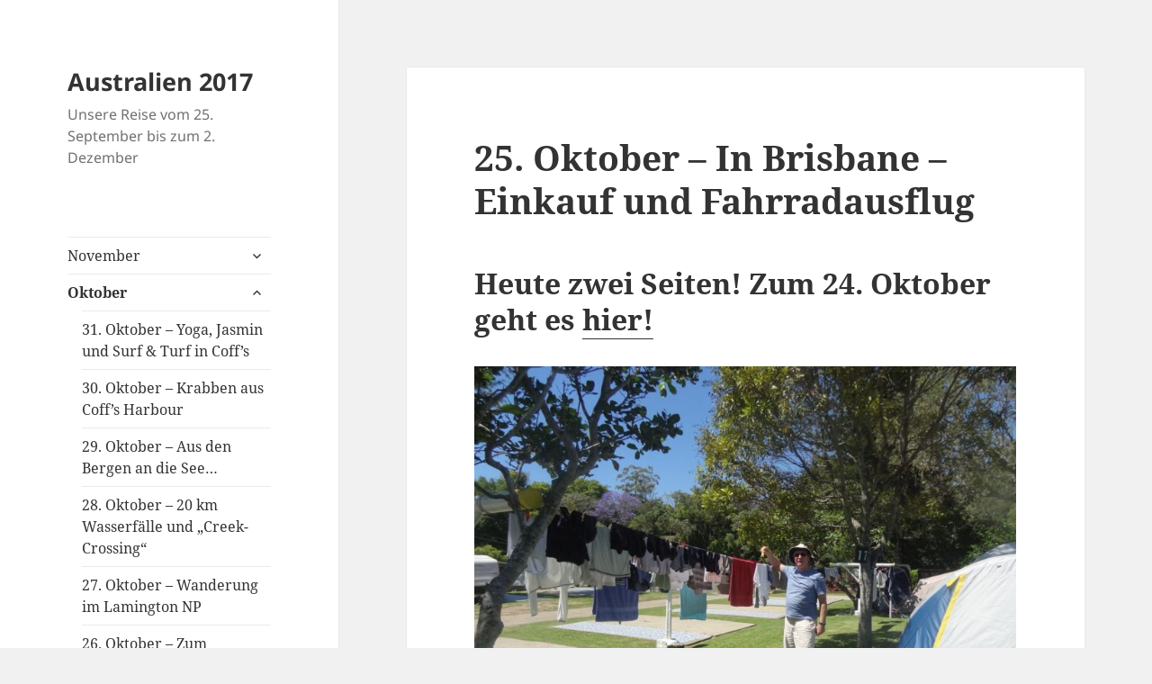

--- FILE ---
content_type: text/html; charset=UTF-8
request_url: http://2017.burbankwerner.de/?page_id=470
body_size: 44098
content:
<!DOCTYPE html>
<html lang="de" class="no-js">
<head>
	<meta charset="UTF-8">
	<meta name="viewport" content="width=device-width">
	<link rel="profile" href="https://gmpg.org/xfn/11">
	<link rel="pingback" href="http://2017.burbankwerner.de/xmlrpc.php">
	<script>(function(html){html.className = html.className.replace(/\bno-js\b/,'js')})(document.documentElement);</script>
<title>25. Oktober &#8211; In Brisbane &#8211; Einkauf und Fahrradausflug &#8211; Australien 2017</title>
<meta name='robots' content='max-image-preview:large' />
<link rel="alternate" type="application/rss+xml" title="Australien 2017 &raquo; Feed" href="http://2017.burbankwerner.de/?feed=rss2" />
<link rel="alternate" type="application/rss+xml" title="Australien 2017 &raquo; Kommentar-Feed" href="http://2017.burbankwerner.de/?feed=comments-rss2" />
<script>
window._wpemojiSettings = {"baseUrl":"https:\/\/s.w.org\/images\/core\/emoji\/15.0.3\/72x72\/","ext":".png","svgUrl":"https:\/\/s.w.org\/images\/core\/emoji\/15.0.3\/svg\/","svgExt":".svg","source":{"concatemoji":"http:\/\/2017.burbankwerner.de\/wp-includes\/js\/wp-emoji-release.min.js?ver=6.5.7"}};
/*! This file is auto-generated */
!function(i,n){var o,s,e;function c(e){try{var t={supportTests:e,timestamp:(new Date).valueOf()};sessionStorage.setItem(o,JSON.stringify(t))}catch(e){}}function p(e,t,n){e.clearRect(0,0,e.canvas.width,e.canvas.height),e.fillText(t,0,0);var t=new Uint32Array(e.getImageData(0,0,e.canvas.width,e.canvas.height).data),r=(e.clearRect(0,0,e.canvas.width,e.canvas.height),e.fillText(n,0,0),new Uint32Array(e.getImageData(0,0,e.canvas.width,e.canvas.height).data));return t.every(function(e,t){return e===r[t]})}function u(e,t,n){switch(t){case"flag":return n(e,"\ud83c\udff3\ufe0f\u200d\u26a7\ufe0f","\ud83c\udff3\ufe0f\u200b\u26a7\ufe0f")?!1:!n(e,"\ud83c\uddfa\ud83c\uddf3","\ud83c\uddfa\u200b\ud83c\uddf3")&&!n(e,"\ud83c\udff4\udb40\udc67\udb40\udc62\udb40\udc65\udb40\udc6e\udb40\udc67\udb40\udc7f","\ud83c\udff4\u200b\udb40\udc67\u200b\udb40\udc62\u200b\udb40\udc65\u200b\udb40\udc6e\u200b\udb40\udc67\u200b\udb40\udc7f");case"emoji":return!n(e,"\ud83d\udc26\u200d\u2b1b","\ud83d\udc26\u200b\u2b1b")}return!1}function f(e,t,n){var r="undefined"!=typeof WorkerGlobalScope&&self instanceof WorkerGlobalScope?new OffscreenCanvas(300,150):i.createElement("canvas"),a=r.getContext("2d",{willReadFrequently:!0}),o=(a.textBaseline="top",a.font="600 32px Arial",{});return e.forEach(function(e){o[e]=t(a,e,n)}),o}function t(e){var t=i.createElement("script");t.src=e,t.defer=!0,i.head.appendChild(t)}"undefined"!=typeof Promise&&(o="wpEmojiSettingsSupports",s=["flag","emoji"],n.supports={everything:!0,everythingExceptFlag:!0},e=new Promise(function(e){i.addEventListener("DOMContentLoaded",e,{once:!0})}),new Promise(function(t){var n=function(){try{var e=JSON.parse(sessionStorage.getItem(o));if("object"==typeof e&&"number"==typeof e.timestamp&&(new Date).valueOf()<e.timestamp+604800&&"object"==typeof e.supportTests)return e.supportTests}catch(e){}return null}();if(!n){if("undefined"!=typeof Worker&&"undefined"!=typeof OffscreenCanvas&&"undefined"!=typeof URL&&URL.createObjectURL&&"undefined"!=typeof Blob)try{var e="postMessage("+f.toString()+"("+[JSON.stringify(s),u.toString(),p.toString()].join(",")+"));",r=new Blob([e],{type:"text/javascript"}),a=new Worker(URL.createObjectURL(r),{name:"wpTestEmojiSupports"});return void(a.onmessage=function(e){c(n=e.data),a.terminate(),t(n)})}catch(e){}c(n=f(s,u,p))}t(n)}).then(function(e){for(var t in e)n.supports[t]=e[t],n.supports.everything=n.supports.everything&&n.supports[t],"flag"!==t&&(n.supports.everythingExceptFlag=n.supports.everythingExceptFlag&&n.supports[t]);n.supports.everythingExceptFlag=n.supports.everythingExceptFlag&&!n.supports.flag,n.DOMReady=!1,n.readyCallback=function(){n.DOMReady=!0}}).then(function(){return e}).then(function(){var e;n.supports.everything||(n.readyCallback(),(e=n.source||{}).concatemoji?t(e.concatemoji):e.wpemoji&&e.twemoji&&(t(e.twemoji),t(e.wpemoji)))}))}((window,document),window._wpemojiSettings);
</script>
<style id='wp-emoji-styles-inline-css'>

	img.wp-smiley, img.emoji {
		display: inline !important;
		border: none !important;
		box-shadow: none !important;
		height: 1em !important;
		width: 1em !important;
		margin: 0 0.07em !important;
		vertical-align: -0.1em !important;
		background: none !important;
		padding: 0 !important;
	}
</style>
<link rel='stylesheet' id='wp-block-library-css' href='http://2017.burbankwerner.de/wp-includes/css/dist/block-library/style.min.css?ver=6.5.7' media='all' />
<style id='wp-block-library-theme-inline-css'>
.wp-block-audio figcaption{color:#555;font-size:13px;text-align:center}.is-dark-theme .wp-block-audio figcaption{color:#ffffffa6}.wp-block-audio{margin:0 0 1em}.wp-block-code{border:1px solid #ccc;border-radius:4px;font-family:Menlo,Consolas,monaco,monospace;padding:.8em 1em}.wp-block-embed figcaption{color:#555;font-size:13px;text-align:center}.is-dark-theme .wp-block-embed figcaption{color:#ffffffa6}.wp-block-embed{margin:0 0 1em}.blocks-gallery-caption{color:#555;font-size:13px;text-align:center}.is-dark-theme .blocks-gallery-caption{color:#ffffffa6}.wp-block-image figcaption{color:#555;font-size:13px;text-align:center}.is-dark-theme .wp-block-image figcaption{color:#ffffffa6}.wp-block-image{margin:0 0 1em}.wp-block-pullquote{border-bottom:4px solid;border-top:4px solid;color:currentColor;margin-bottom:1.75em}.wp-block-pullquote cite,.wp-block-pullquote footer,.wp-block-pullquote__citation{color:currentColor;font-size:.8125em;font-style:normal;text-transform:uppercase}.wp-block-quote{border-left:.25em solid;margin:0 0 1.75em;padding-left:1em}.wp-block-quote cite,.wp-block-quote footer{color:currentColor;font-size:.8125em;font-style:normal;position:relative}.wp-block-quote.has-text-align-right{border-left:none;border-right:.25em solid;padding-left:0;padding-right:1em}.wp-block-quote.has-text-align-center{border:none;padding-left:0}.wp-block-quote.is-large,.wp-block-quote.is-style-large,.wp-block-quote.is-style-plain{border:none}.wp-block-search .wp-block-search__label{font-weight:700}.wp-block-search__button{border:1px solid #ccc;padding:.375em .625em}:where(.wp-block-group.has-background){padding:1.25em 2.375em}.wp-block-separator.has-css-opacity{opacity:.4}.wp-block-separator{border:none;border-bottom:2px solid;margin-left:auto;margin-right:auto}.wp-block-separator.has-alpha-channel-opacity{opacity:1}.wp-block-separator:not(.is-style-wide):not(.is-style-dots){width:100px}.wp-block-separator.has-background:not(.is-style-dots){border-bottom:none;height:1px}.wp-block-separator.has-background:not(.is-style-wide):not(.is-style-dots){height:2px}.wp-block-table{margin:0 0 1em}.wp-block-table td,.wp-block-table th{word-break:normal}.wp-block-table figcaption{color:#555;font-size:13px;text-align:center}.is-dark-theme .wp-block-table figcaption{color:#ffffffa6}.wp-block-video figcaption{color:#555;font-size:13px;text-align:center}.is-dark-theme .wp-block-video figcaption{color:#ffffffa6}.wp-block-video{margin:0 0 1em}.wp-block-template-part.has-background{margin-bottom:0;margin-top:0;padding:1.25em 2.375em}
</style>
<style id='classic-theme-styles-inline-css'>
/*! This file is auto-generated */
.wp-block-button__link{color:#fff;background-color:#32373c;border-radius:9999px;box-shadow:none;text-decoration:none;padding:calc(.667em + 2px) calc(1.333em + 2px);font-size:1.125em}.wp-block-file__button{background:#32373c;color:#fff;text-decoration:none}
</style>
<style id='global-styles-inline-css'>
body{--wp--preset--color--black: #000000;--wp--preset--color--cyan-bluish-gray: #abb8c3;--wp--preset--color--white: #fff;--wp--preset--color--pale-pink: #f78da7;--wp--preset--color--vivid-red: #cf2e2e;--wp--preset--color--luminous-vivid-orange: #ff6900;--wp--preset--color--luminous-vivid-amber: #fcb900;--wp--preset--color--light-green-cyan: #7bdcb5;--wp--preset--color--vivid-green-cyan: #00d084;--wp--preset--color--pale-cyan-blue: #8ed1fc;--wp--preset--color--vivid-cyan-blue: #0693e3;--wp--preset--color--vivid-purple: #9b51e0;--wp--preset--color--dark-gray: #111;--wp--preset--color--light-gray: #f1f1f1;--wp--preset--color--yellow: #f4ca16;--wp--preset--color--dark-brown: #352712;--wp--preset--color--medium-pink: #e53b51;--wp--preset--color--light-pink: #ffe5d1;--wp--preset--color--dark-purple: #2e2256;--wp--preset--color--purple: #674970;--wp--preset--color--blue-gray: #22313f;--wp--preset--color--bright-blue: #55c3dc;--wp--preset--color--light-blue: #e9f2f9;--wp--preset--gradient--vivid-cyan-blue-to-vivid-purple: linear-gradient(135deg,rgba(6,147,227,1) 0%,rgb(155,81,224) 100%);--wp--preset--gradient--light-green-cyan-to-vivid-green-cyan: linear-gradient(135deg,rgb(122,220,180) 0%,rgb(0,208,130) 100%);--wp--preset--gradient--luminous-vivid-amber-to-luminous-vivid-orange: linear-gradient(135deg,rgba(252,185,0,1) 0%,rgba(255,105,0,1) 100%);--wp--preset--gradient--luminous-vivid-orange-to-vivid-red: linear-gradient(135deg,rgba(255,105,0,1) 0%,rgb(207,46,46) 100%);--wp--preset--gradient--very-light-gray-to-cyan-bluish-gray: linear-gradient(135deg,rgb(238,238,238) 0%,rgb(169,184,195) 100%);--wp--preset--gradient--cool-to-warm-spectrum: linear-gradient(135deg,rgb(74,234,220) 0%,rgb(151,120,209) 20%,rgb(207,42,186) 40%,rgb(238,44,130) 60%,rgb(251,105,98) 80%,rgb(254,248,76) 100%);--wp--preset--gradient--blush-light-purple: linear-gradient(135deg,rgb(255,206,236) 0%,rgb(152,150,240) 100%);--wp--preset--gradient--blush-bordeaux: linear-gradient(135deg,rgb(254,205,165) 0%,rgb(254,45,45) 50%,rgb(107,0,62) 100%);--wp--preset--gradient--luminous-dusk: linear-gradient(135deg,rgb(255,203,112) 0%,rgb(199,81,192) 50%,rgb(65,88,208) 100%);--wp--preset--gradient--pale-ocean: linear-gradient(135deg,rgb(255,245,203) 0%,rgb(182,227,212) 50%,rgb(51,167,181) 100%);--wp--preset--gradient--electric-grass: linear-gradient(135deg,rgb(202,248,128) 0%,rgb(113,206,126) 100%);--wp--preset--gradient--midnight: linear-gradient(135deg,rgb(2,3,129) 0%,rgb(40,116,252) 100%);--wp--preset--gradient--dark-gray-gradient-gradient: linear-gradient(90deg, rgba(17,17,17,1) 0%, rgba(42,42,42,1) 100%);--wp--preset--gradient--light-gray-gradient: linear-gradient(90deg, rgba(241,241,241,1) 0%, rgba(215,215,215,1) 100%);--wp--preset--gradient--white-gradient: linear-gradient(90deg, rgba(255,255,255,1) 0%, rgba(230,230,230,1) 100%);--wp--preset--gradient--yellow-gradient: linear-gradient(90deg, rgba(244,202,22,1) 0%, rgba(205,168,10,1) 100%);--wp--preset--gradient--dark-brown-gradient: linear-gradient(90deg, rgba(53,39,18,1) 0%, rgba(91,67,31,1) 100%);--wp--preset--gradient--medium-pink-gradient: linear-gradient(90deg, rgba(229,59,81,1) 0%, rgba(209,28,51,1) 100%);--wp--preset--gradient--light-pink-gradient: linear-gradient(90deg, rgba(255,229,209,1) 0%, rgba(255,200,158,1) 100%);--wp--preset--gradient--dark-purple-gradient: linear-gradient(90deg, rgba(46,34,86,1) 0%, rgba(66,48,123,1) 100%);--wp--preset--gradient--purple-gradient: linear-gradient(90deg, rgba(103,73,112,1) 0%, rgba(131,93,143,1) 100%);--wp--preset--gradient--blue-gray-gradient: linear-gradient(90deg, rgba(34,49,63,1) 0%, rgba(52,75,96,1) 100%);--wp--preset--gradient--bright-blue-gradient: linear-gradient(90deg, rgba(85,195,220,1) 0%, rgba(43,180,211,1) 100%);--wp--preset--gradient--light-blue-gradient: linear-gradient(90deg, rgba(233,242,249,1) 0%, rgba(193,218,238,1) 100%);--wp--preset--font-size--small: 13px;--wp--preset--font-size--medium: 20px;--wp--preset--font-size--large: 36px;--wp--preset--font-size--x-large: 42px;--wp--preset--spacing--20: 0.44rem;--wp--preset--spacing--30: 0.67rem;--wp--preset--spacing--40: 1rem;--wp--preset--spacing--50: 1.5rem;--wp--preset--spacing--60: 2.25rem;--wp--preset--spacing--70: 3.38rem;--wp--preset--spacing--80: 5.06rem;--wp--preset--shadow--natural: 6px 6px 9px rgba(0, 0, 0, 0.2);--wp--preset--shadow--deep: 12px 12px 50px rgba(0, 0, 0, 0.4);--wp--preset--shadow--sharp: 6px 6px 0px rgba(0, 0, 0, 0.2);--wp--preset--shadow--outlined: 6px 6px 0px -3px rgba(255, 255, 255, 1), 6px 6px rgba(0, 0, 0, 1);--wp--preset--shadow--crisp: 6px 6px 0px rgba(0, 0, 0, 1);}:where(.is-layout-flex){gap: 0.5em;}:where(.is-layout-grid){gap: 0.5em;}body .is-layout-flex{display: flex;}body .is-layout-flex{flex-wrap: wrap;align-items: center;}body .is-layout-flex > *{margin: 0;}body .is-layout-grid{display: grid;}body .is-layout-grid > *{margin: 0;}:where(.wp-block-columns.is-layout-flex){gap: 2em;}:where(.wp-block-columns.is-layout-grid){gap: 2em;}:where(.wp-block-post-template.is-layout-flex){gap: 1.25em;}:where(.wp-block-post-template.is-layout-grid){gap: 1.25em;}.has-black-color{color: var(--wp--preset--color--black) !important;}.has-cyan-bluish-gray-color{color: var(--wp--preset--color--cyan-bluish-gray) !important;}.has-white-color{color: var(--wp--preset--color--white) !important;}.has-pale-pink-color{color: var(--wp--preset--color--pale-pink) !important;}.has-vivid-red-color{color: var(--wp--preset--color--vivid-red) !important;}.has-luminous-vivid-orange-color{color: var(--wp--preset--color--luminous-vivid-orange) !important;}.has-luminous-vivid-amber-color{color: var(--wp--preset--color--luminous-vivid-amber) !important;}.has-light-green-cyan-color{color: var(--wp--preset--color--light-green-cyan) !important;}.has-vivid-green-cyan-color{color: var(--wp--preset--color--vivid-green-cyan) !important;}.has-pale-cyan-blue-color{color: var(--wp--preset--color--pale-cyan-blue) !important;}.has-vivid-cyan-blue-color{color: var(--wp--preset--color--vivid-cyan-blue) !important;}.has-vivid-purple-color{color: var(--wp--preset--color--vivid-purple) !important;}.has-black-background-color{background-color: var(--wp--preset--color--black) !important;}.has-cyan-bluish-gray-background-color{background-color: var(--wp--preset--color--cyan-bluish-gray) !important;}.has-white-background-color{background-color: var(--wp--preset--color--white) !important;}.has-pale-pink-background-color{background-color: var(--wp--preset--color--pale-pink) !important;}.has-vivid-red-background-color{background-color: var(--wp--preset--color--vivid-red) !important;}.has-luminous-vivid-orange-background-color{background-color: var(--wp--preset--color--luminous-vivid-orange) !important;}.has-luminous-vivid-amber-background-color{background-color: var(--wp--preset--color--luminous-vivid-amber) !important;}.has-light-green-cyan-background-color{background-color: var(--wp--preset--color--light-green-cyan) !important;}.has-vivid-green-cyan-background-color{background-color: var(--wp--preset--color--vivid-green-cyan) !important;}.has-pale-cyan-blue-background-color{background-color: var(--wp--preset--color--pale-cyan-blue) !important;}.has-vivid-cyan-blue-background-color{background-color: var(--wp--preset--color--vivid-cyan-blue) !important;}.has-vivid-purple-background-color{background-color: var(--wp--preset--color--vivid-purple) !important;}.has-black-border-color{border-color: var(--wp--preset--color--black) !important;}.has-cyan-bluish-gray-border-color{border-color: var(--wp--preset--color--cyan-bluish-gray) !important;}.has-white-border-color{border-color: var(--wp--preset--color--white) !important;}.has-pale-pink-border-color{border-color: var(--wp--preset--color--pale-pink) !important;}.has-vivid-red-border-color{border-color: var(--wp--preset--color--vivid-red) !important;}.has-luminous-vivid-orange-border-color{border-color: var(--wp--preset--color--luminous-vivid-orange) !important;}.has-luminous-vivid-amber-border-color{border-color: var(--wp--preset--color--luminous-vivid-amber) !important;}.has-light-green-cyan-border-color{border-color: var(--wp--preset--color--light-green-cyan) !important;}.has-vivid-green-cyan-border-color{border-color: var(--wp--preset--color--vivid-green-cyan) !important;}.has-pale-cyan-blue-border-color{border-color: var(--wp--preset--color--pale-cyan-blue) !important;}.has-vivid-cyan-blue-border-color{border-color: var(--wp--preset--color--vivid-cyan-blue) !important;}.has-vivid-purple-border-color{border-color: var(--wp--preset--color--vivid-purple) !important;}.has-vivid-cyan-blue-to-vivid-purple-gradient-background{background: var(--wp--preset--gradient--vivid-cyan-blue-to-vivid-purple) !important;}.has-light-green-cyan-to-vivid-green-cyan-gradient-background{background: var(--wp--preset--gradient--light-green-cyan-to-vivid-green-cyan) !important;}.has-luminous-vivid-amber-to-luminous-vivid-orange-gradient-background{background: var(--wp--preset--gradient--luminous-vivid-amber-to-luminous-vivid-orange) !important;}.has-luminous-vivid-orange-to-vivid-red-gradient-background{background: var(--wp--preset--gradient--luminous-vivid-orange-to-vivid-red) !important;}.has-very-light-gray-to-cyan-bluish-gray-gradient-background{background: var(--wp--preset--gradient--very-light-gray-to-cyan-bluish-gray) !important;}.has-cool-to-warm-spectrum-gradient-background{background: var(--wp--preset--gradient--cool-to-warm-spectrum) !important;}.has-blush-light-purple-gradient-background{background: var(--wp--preset--gradient--blush-light-purple) !important;}.has-blush-bordeaux-gradient-background{background: var(--wp--preset--gradient--blush-bordeaux) !important;}.has-luminous-dusk-gradient-background{background: var(--wp--preset--gradient--luminous-dusk) !important;}.has-pale-ocean-gradient-background{background: var(--wp--preset--gradient--pale-ocean) !important;}.has-electric-grass-gradient-background{background: var(--wp--preset--gradient--electric-grass) !important;}.has-midnight-gradient-background{background: var(--wp--preset--gradient--midnight) !important;}.has-small-font-size{font-size: var(--wp--preset--font-size--small) !important;}.has-medium-font-size{font-size: var(--wp--preset--font-size--medium) !important;}.has-large-font-size{font-size: var(--wp--preset--font-size--large) !important;}.has-x-large-font-size{font-size: var(--wp--preset--font-size--x-large) !important;}
.wp-block-navigation a:where(:not(.wp-element-button)){color: inherit;}
:where(.wp-block-post-template.is-layout-flex){gap: 1.25em;}:where(.wp-block-post-template.is-layout-grid){gap: 1.25em;}
:where(.wp-block-columns.is-layout-flex){gap: 2em;}:where(.wp-block-columns.is-layout-grid){gap: 2em;}
.wp-block-pullquote{font-size: 1.5em;line-height: 1.6;}
</style>
<link rel='stylesheet' id='twentyfifteen-fonts-css' href='http://2017.burbankwerner.de/wp-content/themes/twentyfifteen/assets/fonts/noto-sans-plus-noto-serif-plus-inconsolata.css?ver=20230328' media='all' />
<link rel='stylesheet' id='genericons-css' href='http://2017.burbankwerner.de/wp-content/themes/twentyfifteen/genericons/genericons.css?ver=20201026' media='all' />
<link rel='stylesheet' id='twentyfifteen-style-css' href='http://2017.burbankwerner.de/wp-content/themes/twentyfifteen/style.css?ver=20240402' media='all' />
<link rel='stylesheet' id='twentyfifteen-block-style-css' href='http://2017.burbankwerner.de/wp-content/themes/twentyfifteen/css/blocks.css?ver=20240210' media='all' />
<script src="http://2017.burbankwerner.de/wp-includes/js/jquery/jquery.min.js?ver=3.7.1" id="jquery-core-js"></script>
<script src="http://2017.burbankwerner.de/wp-includes/js/jquery/jquery-migrate.min.js?ver=3.4.1" id="jquery-migrate-js"></script>
<script id="twentyfifteen-script-js-extra">
var screenReaderText = {"expand":"<span class=\"screen-reader-text\">Untermen\u00fc anzeigen<\/span>","collapse":"<span class=\"screen-reader-text\">Untermen\u00fc verbergen<\/span>"};
</script>
<script src="http://2017.burbankwerner.de/wp-content/themes/twentyfifteen/js/functions.js?ver=20221101" id="twentyfifteen-script-js" defer data-wp-strategy="defer"></script>
<link rel="https://api.w.org/" href="http://2017.burbankwerner.de/index.php?rest_route=/" /><link rel="alternate" type="application/json" href="http://2017.burbankwerner.de/index.php?rest_route=/wp/v2/pages/470" /><link rel="EditURI" type="application/rsd+xml" title="RSD" href="http://2017.burbankwerner.de/xmlrpc.php?rsd" />
<meta name="generator" content="WordPress 6.5.7" />
<link rel="canonical" href="http://2017.burbankwerner.de/?page_id=470" />
<link rel='shortlink' href='http://2017.burbankwerner.de/?p=470' />
<link rel="alternate" type="application/json+oembed" href="http://2017.burbankwerner.de/index.php?rest_route=%2Foembed%2F1.0%2Fembed&#038;url=http%3A%2F%2F2017.burbankwerner.de%2F%3Fpage_id%3D470" />
<link rel="alternate" type="text/xml+oembed" href="http://2017.burbankwerner.de/index.php?rest_route=%2Foembed%2F1.0%2Fembed&#038;url=http%3A%2F%2F2017.burbankwerner.de%2F%3Fpage_id%3D470&#038;format=xml" />
</head>

<body class="page-template-default page page-id-470 wp-embed-responsive">
<div id="page" class="hfeed site">
	<a class="skip-link screen-reader-text" href="#content">
		Zum Inhalt springen	</a>

	<div id="sidebar" class="sidebar">
		<header id="masthead" class="site-header">
			<div class="site-branding">
										<p class="site-title"><a href="http://2017.burbankwerner.de/" rel="home">Australien 2017</a></p>
												<p class="site-description">Unsere Reise vom 25. September bis zum 2. Dezember</p>
										<button class="secondary-toggle">Menü und Widgets</button>
			</div><!-- .site-branding -->
		</header><!-- .site-header -->

			<div id="secondary" class="secondary">

					<nav id="site-navigation" class="main-navigation">
				<div class="menu-reisetage-container"><ul id="menu-reisetage" class="nav-menu"><li id="menu-item-591" class="menu-item menu-item-type-post_type menu-item-object-page menu-item-has-children menu-item-591"><a href="http://2017.burbankwerner.de/?page_id=580">November</a>
<ul class="sub-menu">
	<li id="menu-item-1028" class="menu-item menu-item-type-post_type menu-item-object-page menu-item-1028"><a href="http://2017.burbankwerner.de/?page_id=1016">1.12. – Der lange Weg zurück</a></li>
	<li id="menu-item-1015" class="menu-item menu-item-type-post_type menu-item-object-page menu-item-1015"><a href="http://2017.burbankwerner.de/?page_id=997">29.-30. November Pemuteran</a></li>
	<li id="menu-item-959" class="menu-item menu-item-type-post_type menu-item-object-page menu-item-959"><a href="http://2017.burbankwerner.de/?page_id=939">26. – 28. November – Vulkanausbruch und Rundtour</a></li>
	<li id="menu-item-934" class="menu-item menu-item-type-post_type menu-item-object-page menu-item-934"><a href="http://2017.burbankwerner.de/?page_id=916">24.-25. November – Ubud</a></li>
	<li id="menu-item-905" class="menu-item menu-item-type-post_type menu-item-object-page menu-item-905"><a href="http://2017.burbankwerner.de/?page_id=890">20.-23. November – Abschied von Adeleide</a></li>
	<li id="menu-item-874" class="menu-item menu-item-type-post_type menu-item-object-page menu-item-874"><a href="http://2017.burbankwerner.de/?page_id=852">17. – 19. November – Im Clare Valley – Radeln, Wein und Sonnenschein</a></li>
	<li id="menu-item-831" class="menu-item menu-item-type-post_type menu-item-object-page menu-item-831"><a href="http://2017.burbankwerner.de/?page_id=824">14. – 16. November – Adelaide im Regen</a></li>
	<li id="menu-item-822" class="menu-item menu-item-type-post_type menu-item-object-page menu-item-822"><a href="http://2017.burbankwerner.de/?page_id=812">11. – 13. November – in Black Point</a></li>
	<li id="menu-item-823" class="menu-item menu-item-type-post_type menu-item-object-page menu-item-823"><a href="http://2017.burbankwerner.de/?page_id=790">10. November – im Botanischen Garten</a></li>
	<li id="menu-item-779" class="menu-item menu-item-type-post_type menu-item-object-page menu-item-779"><a href="http://2017.burbankwerner.de/?page_id=757">9. November – Adelaide – und schon wieder Börse vermisst…</a></li>
	<li id="menu-item-756" class="menu-item menu-item-type-post_type menu-item-object-page menu-item-756"><a href="http://2017.burbankwerner.de/?page_id=742">8. November – nach Adelaide</a></li>
	<li id="menu-item-733" class="menu-item menu-item-type-post_type menu-item-object-page menu-item-733"><a href="http://2017.burbankwerner.de/?page_id=725">7. November – Melbourne Cup Day: Kayaken – Waschen – am längsten Fluss des Kontinents</a></li>
	<li id="menu-item-719" class="menu-item menu-item-type-post_type menu-item-object-page menu-item-719"><a href="http://2017.burbankwerner.de/?page_id=706">6. November – Durchs Outback nach Mildura</a></li>
	<li id="menu-item-705" class="menu-item menu-item-type-post_type menu-item-object-page menu-item-705"><a href="http://2017.burbankwerner.de/?page_id=690">5. November – Auf dem Highway</a></li>
	<li id="menu-item-686" class="menu-item menu-item-type-post_type menu-item-object-page menu-item-686"><a href="http://2017.burbankwerner.de/?page_id=674">4. November – 15 Kilometer bergauf und bergab…</a></li>
	<li id="menu-item-672" class="menu-item menu-item-type-post_type menu-item-object-page menu-item-672"><a href="http://2017.burbankwerner.de/?page_id=654">3. November – Warrumbungle NP und ein Riesenteleskop</a></li>
	<li id="menu-item-615" class="menu-item menu-item-type-post_type menu-item-object-page menu-item-615"><a href="http://2017.burbankwerner.de/?page_id=601">2. November – Noch eine Schlucht – und Fahrt nach Coonabarabran</a></li>
	<li id="menu-item-592" class="menu-item menu-item-type-post_type menu-item-object-page menu-item-592"><a href="http://2017.burbankwerner.de/?page_id=582">1. November – Von Fall zu Fall nach Amidale</a></li>
</ul>
</li>
<li id="menu-item-407" class="menu-item menu-item-type-post_type menu-item-object-page current-menu-ancestor current-menu-parent current_page_parent current_page_ancestor menu-item-has-children menu-item-407"><a href="http://2017.burbankwerner.de/?page_id=405">Oktober</a>
<ul class="sub-menu">
	<li id="menu-item-579" class="menu-item menu-item-type-post_type menu-item-object-page menu-item-579"><a href="http://2017.burbankwerner.de/?page_id=568">31. Oktober &#8211; Yoga, Jasmin und Surf &#038; Turf in Coff&#8217;s</a></li>
	<li id="menu-item-567" class="menu-item menu-item-type-post_type menu-item-object-page menu-item-567"><a href="http://2017.burbankwerner.de/?page_id=550">30. Oktober &#8211; Krabben aus Coff&#8217;s Harbour</a></li>
	<li id="menu-item-548" class="menu-item menu-item-type-post_type menu-item-object-page menu-item-548"><a href="http://2017.burbankwerner.de/?page_id=537">29. Oktober – Aus den Bergen an die See…</a></li>
	<li id="menu-item-536" class="menu-item menu-item-type-post_type menu-item-object-page menu-item-536"><a href="http://2017.burbankwerner.de/?page_id=523">28. Oktober &#8211; 20 km Wasserfälle und &#8222;Creek-Crossing&#8220;</a></li>
	<li id="menu-item-521" class="menu-item menu-item-type-post_type menu-item-object-page menu-item-521"><a href="http://2017.burbankwerner.de/?page_id=506">27. Oktober – Wanderung im Lamington NP</a></li>
	<li id="menu-item-496" class="menu-item menu-item-type-post_type menu-item-object-page menu-item-496"><a href="http://2017.burbankwerner.de/?page_id=488">26. Oktober – Zum Lamngton Park – und ein Gewitter</a></li>
	<li id="menu-item-475" class="menu-item menu-item-type-post_type menu-item-object-page current-menu-item page_item page-item-470 current_page_item menu-item-475"><a href="http://2017.burbankwerner.de/?page_id=470" aria-current="page">25. Oktober – In Brisbane – Einkauf und Fahrradausflug</a></li>
	<li id="menu-item-476" class="menu-item menu-item-type-post_type menu-item-object-page menu-item-476"><a href="http://2017.burbankwerner.de/?page_id=460">24. Oktober – Zugfahrt und Schrecken in der Abendstunde</a></li>
	<li id="menu-item-453" class="menu-item menu-item-type-post_type menu-item-object-page menu-item-453"><a href="http://2017.burbankwerner.de/?page_id=447">23. Oktober – Ein Strandtag</a></li>
	<li id="menu-item-440" class="menu-item menu-item-type-post_type menu-item-object-page menu-item-440"><a href="http://2017.burbankwerner.de/?page_id=430">22. Oktober – Great Keppel Island – und endlich wieder Sonne!</a></li>
	<li id="menu-item-421" class="menu-item menu-item-type-post_type menu-item-object-page menu-item-421"><a href="http://2017.burbankwerner.de/?page_id=392">21. Oktober – Von Blackwater nach Rosslyn Bay</a></li>
	<li id="menu-item-391" class="menu-item menu-item-type-post_type menu-item-object-page menu-item-391"><a href="http://2017.burbankwerner.de/?page_id=384">20. Oktober – Im Blackdown Tablelands NP</a></li>
	<li id="menu-item-375" class="menu-item menu-item-type-post_type menu-item-object-page menu-item-375"><a href="http://2017.burbankwerner.de/?page_id=369">19. Oktober – Rockhampton und Blackwater</a></li>
	<li id="menu-item-368" class="menu-item menu-item-type-post_type menu-item-object-page menu-item-368"><a href="http://2017.burbankwerner.de/?page_id=360">18. Oktober – 1064 km in 16 Stunden</a></li>
	<li id="menu-item-355" class="menu-item menu-item-type-post_type menu-item-object-page menu-item-355"><a href="http://2017.burbankwerner.de/?page_id=345">17. Oktober – Regen, nichts als Regen…</a></li>
	<li id="menu-item-344" class="menu-item menu-item-type-post_type menu-item-object-page menu-item-344"><a href="http://2017.burbankwerner.de/?page_id=328">16. Oktober – Port Douglas im Regen</a></li>
	<li id="menu-item-321" class="menu-item menu-item-type-post_type menu-item-object-page menu-item-321"><a href="http://2017.burbankwerner.de/?page_id=314">15. Oktober – Durch den Regenwald nach Port Douglas</a></li>
	<li id="menu-item-310" class="menu-item menu-item-type-post_type menu-item-object-page menu-item-310"><a href="http://2017.burbankwerner.de/?page_id=301">14. Oktober – Zum Great Barrier Reef und in den nächtlichen Regenwald</a></li>
	<li id="menu-item-273" class="menu-item menu-item-type-post_type menu-item-object-page menu-item-273"><a href="http://2017.burbankwerner.de/?page_id=265">13. Oktober – In den Regenwald bei Cape Tribulation</a></li>
	<li id="menu-item-264" class="menu-item menu-item-type-post_type menu-item-object-page menu-item-264"><a href="http://2017.burbankwerner.de/?page_id=256">12. Oktober – Zur Granite-Gorge</a></li>
	<li id="menu-item-255" class="menu-item menu-item-type-post_type menu-item-object-page menu-item-255"><a href="http://2017.burbankwerner.de/?page_id=247">11. Oktober – Atherton Tableland – Baum-Känguruhs, Wasserfälle und englische Scones</a></li>
	<li id="menu-item-243" class="menu-item menu-item-type-post_type menu-item-object-page menu-item-243"><a href="http://2017.burbankwerner.de/?page_id=237">10. Oktober – Ruhetag im Atherton Tableland</a></li>
	<li id="menu-item-220" class="menu-item menu-item-type-post_type menu-item-object-page menu-item-220"><a href="http://2017.burbankwerner.de/?page_id=211">9. Oktober – Cairns – Zelt kaufen – Atherton Tablelands</a></li>
	<li id="menu-item-206" class="menu-item menu-item-type-post_type menu-item-object-page menu-item-206"><a href="http://2017.burbankwerner.de/?page_id=196">8. Oktober – Melbourne – Victoriamarket – Bootstour – Botanischer Garten</a></li>
	<li id="menu-item-195" class="menu-item menu-item-type-post_type menu-item-object-page menu-item-195"><a href="http://2017.burbankwerner.de/?page_id=187">7. Oktober – In Melbourne – und eine Ersatzkamera!</a></li>
	<li id="menu-item-168" class="menu-item menu-item-type-post_type menu-item-object-page menu-item-168"><a href="http://2017.burbankwerner.de/?page_id=159">6. Oktober – Wanderung zum Chatauqua Peak und Fahrt nach Melbourne</a></li>
	<li id="menu-item-157" class="menu-item menu-item-type-post_type menu-item-object-page menu-item-157"><a href="http://2017.burbankwerner.de/?page_id=150">5. Oktober – Ruhetag!</a></li>
	<li id="menu-item-140" class="menu-item menu-item-type-post_type menu-item-object-page menu-item-140"><a href="http://2017.burbankwerner.de/?page_id=129">4. Oktober – Kraxeln am Hollow Mountain – das erste Känguruh und ein Blue Tongue Lizard (Blauzungenskink)</a></li>
	<li id="menu-item-128" class="menu-item menu-item-type-post_type menu-item-object-page menu-item-128"><a href="http://2017.burbankwerner.de/?page_id=107">3. Oktober – Wanderung am McKenzie River</a></li>
	<li id="menu-item-86" class="menu-item menu-item-type-post_type menu-item-object-page menu-item-86"><a href="http://2017.burbankwerner.de/?page_id=79">2. Oktober – Wanderung zu den Pinnacles – ein Kookaburra – und die Kamera geschrottet!</a></li>
	<li id="menu-item-77" class="menu-item menu-item-type-post_type menu-item-object-page menu-item-77"><a href="http://2017.burbankwerner.de/?page_id=66">1. Oktober – Zeit-Durcheinander und nach Halls Gap</a></li>
</ul>
</li>
<li id="menu-item-423" class="menu-item menu-item-type-post_type menu-item-object-page menu-item-has-children menu-item-423"><a href="http://2017.burbankwerner.de/?page_id=403">September</a>
<ul class="sub-menu">
	<li id="menu-item-617" class="menu-item menu-item-type-post_type menu-item-object-page menu-item-617"><a href="http://2017.burbankwerner.de/?page_id=51">30. September – Von Bisbane nach Melbourne</a></li>
	<li id="menu-item-428" class="menu-item menu-item-type-post_type menu-item-object-page menu-item-428"><a href="http://2017.burbankwerner.de/?page_id=43">29. September – In Brisbane</a></li>
	<li id="menu-item-427" class="menu-item menu-item-type-post_type menu-item-object-page menu-item-427"><a href="http://2017.burbankwerner.de/?page_id=32">28. September – Ausflug zum Bribie-Island</a></li>
	<li id="menu-item-426" class="menu-item menu-item-type-post_type menu-item-object-page menu-item-426"><a href="http://2017.burbankwerner.de/?page_id=26">27. September – Jetlag und shoppen</a></li>
	<li id="menu-item-425" class="menu-item menu-item-type-post_type menu-item-object-page menu-item-425"><a href="http://2017.burbankwerner.de/?page_id=22">26. September – 20 Stunden Flug</a></li>
	<li id="menu-item-424" class="menu-item menu-item-type-post_type menu-item-object-page menu-item-home menu-item-424"><a href="http://2017.burbankwerner.de/">25. September &#8211; Heute geht&#8217;s los!</a></li>
</ul>
</li>
<li id="menu-item-633" class="menu-item menu-item-type-post_type menu-item-object-page menu-item-has-children menu-item-633"><a href="http://2017.burbankwerner.de/?page_id=618">Karten</a>
<ul class="sub-menu">
	<li id="menu-item-638" class="menu-item menu-item-type-post_type menu-item-object-page menu-item-638"><a href="http://2017.burbankwerner.de/?page_id=620">Übersicht</a></li>
	<li id="menu-item-634" class="menu-item menu-item-type-post_type menu-item-object-page menu-item-634"><a href="http://2017.burbankwerner.de/?page_id=631">24.10. – 5.11. Südlich von Brisbane</a></li>
	<li id="menu-item-639" class="menu-item menu-item-type-post_type menu-item-object-page menu-item-639"><a href="http://2017.burbankwerner.de/?page_id=629">18.10. – 23.10 Rockhampton &#038; arround</a></li>
	<li id="menu-item-635" class="menu-item menu-item-type-post_type menu-item-object-page menu-item-635"><a href="http://2017.burbankwerner.de/?page_id=627">9. – 17. Oktober &#8211; Der tropische Norden</a></li>
	<li id="menu-item-636" class="menu-item menu-item-type-post_type menu-item-object-page menu-item-636"><a href="http://2017.burbankwerner.de/?page_id=625">30.9. – 8.10. Melbourne und Grampians</a></li>
	<li id="menu-item-637" class="menu-item menu-item-type-post_type menu-item-object-page menu-item-637"><a href="http://2017.burbankwerner.de/?page_id=623">24.9.-29.9 – Brisbane</a></li>
</ul>
</li>
</ul></div>			</nav><!-- .main-navigation -->
		
		
					<div id="widget-area" class="widget-area" role="complementary">
				<aside id="search-2" class="widget widget_search"><form role="search" method="get" class="search-form" action="http://2017.burbankwerner.de/">
				<label>
					<span class="screen-reader-text">Suche nach:</span>
					<input type="search" class="search-field" placeholder="Suchen …" value="" name="s" />
				</label>
				<input type="submit" class="search-submit screen-reader-text" value="Suchen" />
			</form></aside><aside id="nav_menu-5" class="widget widget_nav_menu"><h2 class="widget-title">Über uns</h2><nav class="menu-ueber-uns-container" aria-label="Über uns"><ul id="menu-ueber-uns" class="menu"><li id="menu-item-20" class="menu-item menu-item-type-post_type menu-item-object-page menu-item-20"><a href="http://2017.burbankwerner.de/?page_id=15">Annette &#038; Wendelin</a></li>
<li id="menu-item-19" class="menu-item menu-item-type-post_type menu-item-object-page menu-item-19"><a href="http://2017.burbankwerner.de/?page_id=17">Kontakt</a></li>
</ul></nav></aside>			</div><!-- .widget-area -->
		
	</div><!-- .secondary -->

	</div><!-- .sidebar -->

	<div id="content" class="site-content">

	<div id="primary" class="content-area">
		<main id="main" class="site-main">

		
<article id="post-470" class="post-470 page type-page status-publish hentry">
	
	<header class="entry-header">
		<h1 class="entry-title">25. Oktober &#8211; In Brisbane &#8211; Einkauf und Fahrradausflug</h1>	</header><!-- .entry-header -->

	<div class="entry-content">
		<h2>Heute zwei Seiten! Zum 24. Oktober geht es <a href="http://2017.burbankwerner.de/?page_id=460">hier!</a></h2>
<p><img fetchpriority="high" decoding="async" class="alignnone size-large wp-image-461" src="http://2017.burbankwerner.de/wp-content/uploads/2017/10/2017-10-25-Waesche-1024x768.jpg" alt="" width="660" height="495" srcset="http://2017.burbankwerner.de/wp-content/uploads/2017/10/2017-10-25-Waesche-1024x768.jpg 1024w, http://2017.burbankwerner.de/wp-content/uploads/2017/10/2017-10-25-Waesche-300x225.jpg 300w, http://2017.burbankwerner.de/wp-content/uploads/2017/10/2017-10-25-Waesche-768x576.jpg 768w, http://2017.burbankwerner.de/wp-content/uploads/2017/10/2017-10-25-Waesche.jpg 1200w" sizes="(max-width: 660px) 100vw, 660px" /></p>
<p><a href="http://2017.burbankwerner.de/?page_id=478"><img decoding="async" class="alignright wp-image-95" src="http://2017.burbankwerner.de/wp-content/uploads/2017/09/Union-Jack-300x150.png" alt="" width="165" height="83" srcset="http://2017.burbankwerner.de/wp-content/uploads/2017/09/Union-Jack-300x150.png 300w, http://2017.burbankwerner.de/wp-content/uploads/2017/09/Union-Jack-768x384.png 768w, http://2017.burbankwerner.de/wp-content/uploads/2017/09/Union-Jack-1024x512.png 1024w, http://2017.burbankwerner.de/wp-content/uploads/2017/09/Union-Jack.png 1280w" sizes="(max-width: 165px) 100vw, 165px" /></a>Nach dem gestrigen Schrecken müssen wir uns erstmal neu sortieren. Annette schmeißt eine Waschmaschine an und Wendelin besteht darauf, endlich Wäscheklammern zu kaufen, damit die Wäsche nicht ständig wegfliegt&#8230;</p>
<p>Dann kaufen wir noch zwei Campingstühle (der eine kostet 5 AUD, ca 3,50, der andere 10 AUD) und ein ähnlich günstiges Camping-Tischchen.</p>
<p><img decoding="async" class="alignnone size-large wp-image-464" src="http://2017.burbankwerner.de/wp-content/uploads/2017/10/2017-10-25-Friseur-1024x768.jpg" alt="" width="660" height="495" srcset="http://2017.burbankwerner.de/wp-content/uploads/2017/10/2017-10-25-Friseur-1024x768.jpg 1024w, http://2017.burbankwerner.de/wp-content/uploads/2017/10/2017-10-25-Friseur-300x225.jpg 300w, http://2017.burbankwerner.de/wp-content/uploads/2017/10/2017-10-25-Friseur-768x576.jpg 768w, http://2017.burbankwerner.de/wp-content/uploads/2017/10/2017-10-25-Friseur.jpg 1200w" sizes="(max-width: 660px) 100vw, 660px" /></p>
<p>Danach geht es zum Friseur. Hier erhält Annette eine Auffrischung ihrer Frisur, Wendelin wird im &#8222;Barber-Shop&#8220; behandelt.</p>
<p>Nachmittags fahren wir mit dem Bus nochmals nach Brisbane hinein und mieten uns wieder zwei Räder.</p>
<p><img loading="lazy" decoding="async" class="alignnone size-large wp-image-465" src="http://2017.burbankwerner.de/wp-content/uploads/2017/10/2017-10-25-Fahrrad-1024x768.jpg" alt="" width="660" height="495" srcset="http://2017.burbankwerner.de/wp-content/uploads/2017/10/2017-10-25-Fahrrad-1024x768.jpg 1024w, http://2017.burbankwerner.de/wp-content/uploads/2017/10/2017-10-25-Fahrrad-300x225.jpg 300w, http://2017.burbankwerner.de/wp-content/uploads/2017/10/2017-10-25-Fahrrad-768x576.jpg 768w, http://2017.burbankwerner.de/wp-content/uploads/2017/10/2017-10-25-Fahrrad.jpg 1200w" sizes="(max-width: 660px) 100vw, 660px" /></p>
<p>Von der Anlegestelle des CityCat in der Nähe des CBD fahren wir durch den Botanischen Garten, dann über eine Fußgänger und Fahrrad-Brücke über den Brisbane-River und schließlich an der Southbank entlang, einem stadtnahen Erholungsgebiet. Hier zeigt sich Brisbane von seiner relaxten Seite &#8211; überall Cafés, Bierboutiquen und in der Mitte ein ausgedehntes Schwimmbad &#8211; städtisch, offen, kostenlos&#8230;</p>
<p><img loading="lazy" decoding="async" class="alignnone size-large wp-image-462" src="http://2017.burbankwerner.de/wp-content/uploads/2017/10/2017-10-25-Schwimmbad-1024x768.jpg" alt="" width="660" height="495" srcset="http://2017.burbankwerner.de/wp-content/uploads/2017/10/2017-10-25-Schwimmbad-1024x768.jpg 1024w, http://2017.burbankwerner.de/wp-content/uploads/2017/10/2017-10-25-Schwimmbad-300x225.jpg 300w, http://2017.burbankwerner.de/wp-content/uploads/2017/10/2017-10-25-Schwimmbad-768x576.jpg 768w, http://2017.burbankwerner.de/wp-content/uploads/2017/10/2017-10-25-Schwimmbad.jpg 1200w" sizes="(max-width: 660px) 100vw, 660px" /></p>
<p>Zum Tagesausklang kocht Annette ein tolles Abendessen, gegrillter Fisch &#8211; Painted Sweetlip Filet &#8211; dazu gegrillter grüner Spargel und große Portobello Pilze&#8230;</p>
<p><img loading="lazy" decoding="async" class="alignnone size-large wp-image-463" src="http://2017.burbankwerner.de/wp-content/uploads/2017/10/2017-10-25-Kueche-1024x768.jpg" alt="" width="660" height="495" srcset="http://2017.burbankwerner.de/wp-content/uploads/2017/10/2017-10-25-Kueche-1024x768.jpg 1024w, http://2017.burbankwerner.de/wp-content/uploads/2017/10/2017-10-25-Kueche-300x225.jpg 300w, http://2017.burbankwerner.de/wp-content/uploads/2017/10/2017-10-25-Kueche-768x576.jpg 768w, http://2017.burbankwerner.de/wp-content/uploads/2017/10/2017-10-25-Kueche.jpg 1200w" sizes="(max-width: 660px) 100vw, 660px" /></p>
<p>Mit uns bzw. neben uns her kochen fünf leidlich laute Niederländer und einige Franzosen&#8230;<br />
<a href="http://2017.burbankwerner.de/?page_id=488"><img loading="lazy" decoding="async" class="alignright wp-image-835" src="http://2017.burbankwerner.de/wp-content/uploads/2017/11/weiter-300x122.jpg" alt="" width="170" height="69" srcset="http://2017.burbankwerner.de/wp-content/uploads/2017/11/weiter-300x122.jpg 300w, http://2017.burbankwerner.de/wp-content/uploads/2017/11/weiter.jpg 493w" sizes="(max-width: 170px) 100vw, 170px" /></a><a href="http://2017.burbankwerner.de/?page_id=460"><img loading="lazy" decoding="async" class="alignleft wp-image-834" src="http://2017.burbankwerner.de/wp-content/uploads/2017/11/zurück-300x121.jpg" alt="" width="170" height="69" srcset="http://2017.burbankwerner.de/wp-content/uploads/2017/11/zurück-300x121.jpg 300w, http://2017.burbankwerner.de/wp-content/uploads/2017/11/zurück.jpg 494w" sizes="(max-width: 170px) 100vw, 170px" /></a></p>
			</div><!-- .entry-content -->

	
</article><!-- #post-470 -->

		</main><!-- .site-main -->
	</div><!-- .content-area -->


	</div><!-- .site-content -->

	<footer id="colophon" class="site-footer">
		<div class="site-info">
									<a href="https://de.wordpress.org/" class="imprint">
				Stolz präsentiert von WordPress			</a>
		</div><!-- .site-info -->
	</footer><!-- .site-footer -->

</div><!-- .site -->


</body>
</html>
